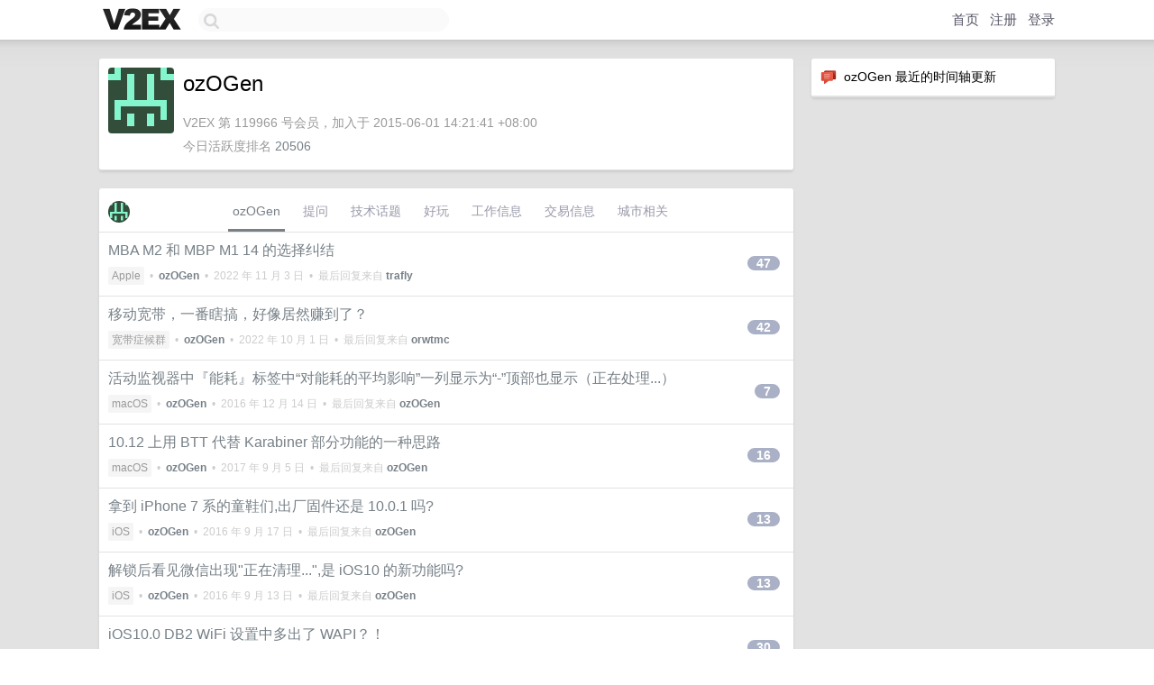

--- FILE ---
content_type: text/html; charset=UTF-8
request_url: https://hk.v2ex.com/member/ozOGen
body_size: 7387
content:
<!DOCTYPE html>
<html lang="zh-CN">
<head>
    <meta name="Content-Type" content="text/html;charset=utf-8">
    <meta name="Referrer" content="unsafe-url">
    <meta content="True" name="HandheldFriendly">
    
    <meta name="theme-color" content="#ffffff">
    
    
    <meta name="apple-mobile-web-app-capable" content="yes" />
<meta name="mobile-web-app-capable" content="yes" />
<meta name="detectify-verification" content="d0264f228155c7a1f72c3d91c17ce8fb" />
<meta name="p:domain_verify" content="b87e3b55b409494aab88c1610b05a5f0"/>
<meta name="alexaVerifyID" content="OFc8dmwZo7ttU4UCnDh1rKDtLlY" />
<meta name="baidu-site-verification" content="D00WizvYyr" />
<meta name="msvalidate.01" content="D9B08FEA08E3DA402BF07ABAB61D77DE" />
<meta property="wb:webmaster" content="f2f4cb229bda06a4" />
<meta name="google-site-verification" content="LM_cJR94XJIqcYJeOCscGVMWdaRUvmyz6cVOqkFplaU" />
<meta name="wwads-cn-verify" content="c8ffe9a587b126f152ed3d89a146b445" />
<script type="text/javascript" src="https://cdn.wwads.cn/js/makemoney.js" async></script>
<script async src="https://pagead2.googlesyndication.com/pagead/js/adsbygoogle.js?client=ca-pub-5060390720525238"
     crossorigin="anonymous"></script>
    
    <title>V2EX › ozOGen</title>
    <link rel="dns-prefetch" href="https://static.v2ex.com/" />
<link rel="dns-prefetch" href="https://cdn.v2ex.com/" />
<link rel="dns-prefetch" href="https://i.v2ex.co/" />
<link rel="dns-prefetch" href="https://www.google-analytics.com/" />    
    <style>
        body {
            min-width: 820px;
            font-family: "Helvetica Neue", "Luxi Sans", "Segoe UI", "Hiragino Sans GB", "Microsoft Yahei", sans-serif, "Apple Logo";
        }
    </style>
    <link rel="stylesheet" type="text/css" media="screen" href="/assets/c5cbeb747d47558e3043308a6db51d2046fbbcae-combo.css?t=1769009400">
    
    <script>
        const SITE_NIGHT = 0;
    </script>
    <link rel="stylesheet" href="/static/css/vendor/tomorrow.css?v=3c006808236080a5d98ba4e64b8f323f" type="text/css">
    
    <link rel="icon" sizes="192x192" href="/static/icon-192.png">
    <link rel="apple-touch-icon" sizes="180x180" href="/static/apple-touch-icon-180.png?v=91e795b8b5d9e2cbf2d886c3d4b7d63c">
    
    <link rel="shortcut icon" href="/static/favicon.ico" type="image/png">
    
    
    <link rel="manifest" href="/manifest.webmanifest">
    <script>
        const LANG = 'zhcn';
        const FEATURES = ['search', 'favorite-nodes-sort'];
    </script>
    <script src="/assets/e018fd2b900d7499242ac6e8286c94e0e0cc8e0d-combo.js?t=1769009400" defer></script>
    <meta name="description" content="ozOGen&#39;s profile on V2EX">
    
    <link rel="alternate" type="application/atom+xml" href="/feed/member/ozogen.xml">
    
    
    <link rel="canonical" href="https://www.v2ex.com/member/ozOGen">
    
    

<script>
	document.addEventListener("DOMContentLoaded", function(event) {
		protectTraffic();

        tippy('[title]', {
        placement: 'bottom',
        arrow: true,
        arrowTransform: 'translateY(-2px)'
        });

        

        const topicLinks = document.getElementsByClassName('topic-link');
const moreLinks = document.getElementsByClassName('count_livid');
const orangeLinks = document.getElementsByClassName('count_orange');
// merge non-duplicate arrays
const links = Array.from(new Set([...topicLinks, ...moreLinks, ...orangeLinks]));
for (link in links) {
    let aLink = links[link];
    if (aLink === undefined) {
        continue;
    }
    if (!aLink.hasAttribute || !aLink.hasAttribute('href')) {
        continue;
    }
    let href = aLink.getAttribute('href');
    if (href && href.startsWith('/t/')) {
        // href is something like "/t/1234#reply567"
        const topicID = href.split('/')[2].split('#')[0];
        const key = "tp" + topicID;
        const value = lscache.get(key);
        if (value) {
            const anchor = href.split('#')[1];
            const newHref = "/t/" + topicID + "?p=" + value + "#" + anchor;
            aLink.setAttribute('href', newHref);
            console.log("Set p for topic " + topicID + " to " + value + ": " + newHref);
        }
    }
}
	});
</script>
<script type="text/javascript">
function format(tpl) {
    var index = 1, items = arguments;
    return (tpl || '').replace(/{(\w*)}/g, function(match, p1) {
        return items[index++] || p1 || match;
    });
}
function loadCSS(url, callback) {
    return $('<link type="text/css" rel="stylesheet"/>')
        .attr({ href: url })
        .on('load', callback)
        .appendTo(document.head);
}
function lazyGist(element) {
    var $btn = $(element);
    var $self = $(element).parent();
    var $link = $self.find('a');
    $btn.prop('disabled', 'disabled').text('Loading...');
    $.getJSON(format('{}.json?callback=?', $link.prop('href').replace($link.prop('hash'), '')))
        .done(function(data) {
            loadCSS(data.stylesheet, function() {
                $self.replaceWith(data.div);
                $('.gist .gist-file .gist-meta a').filter(function() { return this.href === $link.prop('href'); }).parents('.gist-file').siblings().remove();
            });
        })
        .fail(function() { $self.replaceWith($('<a>').attr('href', url).text(url)); });
}
</script>

    
</head>
<body>
    


    
    <div id="Top">
        <div class="content">
            <div class="site-nav">
                <a href="/" name="top" title="way to explore"><div id="Logo"></div></a>
                <div id="search-container">
                    <input id="search" type="text" maxlength="128" autocomplete="off" tabindex="1">
                    <div id="search-result" class="box"></div>
                </div>
                <div class="tools" >
                
                    <a href="/" class="top">首页</a>
                    <a href="/signup" class="top">注册</a>
                    <a href="/signin" class="top">登录</a>
                
                </div>
            </div>
        </div>
    </div>
    
    <div id="Wrapper">
        <div class="content">
            
            <div id="Leftbar"></div>
            <div id="Rightbar">
                <div class="sep20"></div>
                






<div class="box">
    <div class="cell"><img src="/static/img/neue_comment.png" width="18" align="absmiddle" /> &nbsp;ozOGen 最近的时间轴更新</div>
    <div id="statuses">
        
    </div>
</div>
<div class="sep20"></div>






            </div>
            <div id="Main">
                <div class="sep20"></div>
                
<div class="box">
    <div class="cell">
    <table cellpadding="0" cellspacing="0" border="0" width="100%">
        <tr>
            <td width="73" valign="top" align="center"><img src="https://cdn.v2ex.com/gravatar/c8a8fce9caa1b673e11a66f489c39e12?s=73&d=retro" class="avatar" border="0" align="default" alt="ozOGen" data-uid="119966" /><div class="sep10"></div></td>
            <td width="10"></td>
            <td width="auto" valign="top" align="left">
                <div class="fr">
                
                
                </div>
                <h1 style="margin-bottom: 5px;">ozOGen</h1>
                
                <span class="bigger"></span>
                
                <div class="sep10"></div>
                <span class="gray">V2EX 第 119966 号会员，加入于 2015-06-01 14:21:41 +08:00<div class="sep5"></div>今日活跃度排名 <a href="/top/dau">20506</a>
                
                
                </span>
                
            </td>
        </tr>
    </table>
    <div class="sep5"></div>
</div>
    
    
    
    
    
    
</div>
<div class="sep20"></div>
<div class="box">
    <div class="cell_tabs flex-one-row">
        <div>
        <img src="https://cdn.v2ex.com/gravatar/c8a8fce9caa1b673e11a66f489c39e12?s=48&d=retro" width="24" style="border-radius: 24px; margin-top: -2px;" border="0" />
        </div>
        <div style="flex: 1;"><a href="/member/ozogen" class="cell_tab_current">ozOGen</a><a href="/member/ozogen/qna" class="cell_tab">提问</a><a href="/member/ozogen/tech" class="cell_tab">技术话题</a><a href="/member/ozogen/play" class="cell_tab">好玩</a><a href="/member/ozogen/jobs" class="cell_tab">工作信息</a><a href="/member/ozogen/deals" class="cell_tab">交易信息</a><a href="/member/ozogen/city" class="cell_tab">城市相关</a></div>
    </div>
    
    











<div class="cell item" style="">
    <table cellpadding="0" cellspacing="0" border="0" width="100%">
        <tr>
            
            <td width="auto" valign="middle"><span class="item_title"><a href="/t/892086#reply47" class="topic-link" id="topic-link-892086">MBA M2 和 MBP M1 14 的选择纠结</a></span>
            <div class="sep5"></div>
            <span class="topic_info"><div class="votes"></div><a class="node" href="/go/apple">Apple</a> &nbsp;•&nbsp; <strong><a href="/member/ozOGen">ozOGen</a></strong> &nbsp;•&nbsp; <span title="2022-11-03 16:21:31 +08:00">2022 年 11 月 3 日</span> &nbsp;•&nbsp; 最后回复来自 <strong><a href="/member/trafly">trafly</a></strong></span>
            </td>
            <td width="70" align="right" valign="middle">
                
                <a href="/t/892086#reply47" class="count_livid">47</a>
                
            </td>
        </tr>
    </table>
</div>














<div class="cell item" style="">
    <table cellpadding="0" cellspacing="0" border="0" width="100%">
        <tr>
            
            <td width="auto" valign="middle"><span class="item_title"><a href="/t/883015#reply42" class="topic-link" id="topic-link-883015">移动宽带，一番瞎搞，好像居然赚到了？</a></span>
            <div class="sep5"></div>
            <span class="topic_info"><div class="votes"></div><a class="node" href="/go/bb">宽带症候群</a> &nbsp;•&nbsp; <strong><a href="/member/ozOGen">ozOGen</a></strong> &nbsp;•&nbsp; <span title="2022-10-01 03:07:50 +08:00">2022 年 10 月 1 日</span> &nbsp;•&nbsp; 最后回复来自 <strong><a href="/member/orwtmc">orwtmc</a></strong></span>
            </td>
            <td width="70" align="right" valign="middle">
                
                <a href="/t/883015#reply42" class="count_livid">42</a>
                
            </td>
        </tr>
    </table>
</div>














<div class="cell item" style="">
    <table cellpadding="0" cellspacing="0" border="0" width="100%">
        <tr>
            
            <td width="auto" valign="middle"><span class="item_title"><a href="/t/317827#reply7" class="topic-link" id="topic-link-317827">活动监视器中『能耗』标签中“对能耗的平均影响”一列显示为“-”顶部也显示（正在处理...）</a></span>
            <div class="sep5"></div>
            <span class="topic_info"><div class="votes"></div><a class="node" href="/go/macos">macOS</a> &nbsp;•&nbsp; <strong><a href="/member/ozOGen">ozOGen</a></strong> &nbsp;•&nbsp; <span title="2016-12-14 01:22:18 +08:00">2016 年 12 月 14 日</span> &nbsp;•&nbsp; 最后回复来自 <strong><a href="/member/ozOGen">ozOGen</a></strong></span>
            </td>
            <td width="70" align="right" valign="middle">
                
                <a href="/t/317827#reply7" class="count_livid">7</a>
                
            </td>
        </tr>
    </table>
</div>














<div class="cell item" style="">
    <table cellpadding="0" cellspacing="0" border="0" width="100%">
        <tr>
            
            <td width="auto" valign="middle"><span class="item_title"><a href="/t/308916#reply16" class="topic-link" id="topic-link-308916">10.12 上用 BTT 代替 Karabiner 部分功能的一种思路</a></span>
            <div class="sep5"></div>
            <span class="topic_info"><div class="votes"></div><a class="node" href="/go/macos">macOS</a> &nbsp;•&nbsp; <strong><a href="/member/ozOGen">ozOGen</a></strong> &nbsp;•&nbsp; <span title="2017-09-05 20:49:56 +08:00">2017 年 9 月 5 日</span> &nbsp;•&nbsp; 最后回复来自 <strong><a href="/member/ozOGen">ozOGen</a></strong></span>
            </td>
            <td width="70" align="right" valign="middle">
                
                <a href="/t/308916#reply16" class="count_livid">16</a>
                
            </td>
        </tr>
    </table>
</div>














<div class="cell item" style="">
    <table cellpadding="0" cellspacing="0" border="0" width="100%">
        <tr>
            
            <td width="auto" valign="middle"><span class="item_title"><a href="/t/306614#reply13" class="topic-link" id="topic-link-306614">拿到 iPhone 7 系的童鞋们,出厂固件还是 10.0.1 吗?</a></span>
            <div class="sep5"></div>
            <span class="topic_info"><div class="votes"></div><a class="node" href="/go/ios">iOS</a> &nbsp;•&nbsp; <strong><a href="/member/ozOGen">ozOGen</a></strong> &nbsp;•&nbsp; <span title="2016-09-17 12:30:08 +08:00">2016 年 9 月 17 日</span> &nbsp;•&nbsp; 最后回复来自 <strong><a href="/member/ozOGen">ozOGen</a></strong></span>
            </td>
            <td width="70" align="right" valign="middle">
                
                <a href="/t/306614#reply13" class="count_livid">13</a>
                
            </td>
        </tr>
    </table>
</div>














<div class="cell item" style="">
    <table cellpadding="0" cellspacing="0" border="0" width="100%">
        <tr>
            
            <td width="auto" valign="middle"><span class="item_title"><a href="/t/305810#reply13" class="topic-link" id="topic-link-305810">解锁后看见微信出现"正在清理...",是 iOS10 的新功能吗?</a></span>
            <div class="sep5"></div>
            <span class="topic_info"><div class="votes"></div><a class="node" href="/go/ios">iOS</a> &nbsp;•&nbsp; <strong><a href="/member/ozOGen">ozOGen</a></strong> &nbsp;•&nbsp; <span title="2016-09-13 17:33:29 +08:00">2016 年 9 月 13 日</span> &nbsp;•&nbsp; 最后回复来自 <strong><a href="/member/ozOGen">ozOGen</a></strong></span>
            </td>
            <td width="70" align="right" valign="middle">
                
                <a href="/t/305810#reply13" class="count_livid">13</a>
                
            </td>
        </tr>
    </table>
</div>














<div class="cell item" style="">
    <table cellpadding="0" cellspacing="0" border="0" width="100%">
        <tr>
            
            <td width="auto" valign="middle"><span class="item_title"><a href="/t/290540#reply30" class="topic-link" id="topic-link-290540">iOS10.0 DB2 WiFi 设置中多出了 WAPI？！</a></span>
            <div class="sep5"></div>
            <span class="topic_info"><div class="votes"></div><a class="node" href="/go/ios">iOS</a> &nbsp;•&nbsp; <strong><a href="/member/ozOGen">ozOGen</a></strong> &nbsp;•&nbsp; <span title="2016-09-27 10:02:39 +08:00">2016 年 9 月 27 日</span> &nbsp;•&nbsp; 最后回复来自 <strong><a href="/member/wania9403">wania9403</a></strong></span>
            </td>
            <td width="70" align="right" valign="middle">
                
                <a href="/t/290540#reply30" class="count_livid">30</a>
                
            </td>
        </tr>
    </table>
</div>














<div class="cell item" style="">
    <table cellpadding="0" cellspacing="0" border="0" width="100%">
        <tr>
            
            <td width="auto" valign="middle"><span class="item_title"><a href="/t/219423#reply5" class="topic-link" id="topic-link-219423">MacBookPro 在 hibernatemode=0 而又遇到电池电量极低自动休眠时是否会像 hibernatemode=3 或 1 时一样将内存内容转储到硬盘休眠文件？</a></span>
            <div class="sep5"></div>
            <span class="topic_info"><div class="votes"></div><a class="node" href="/go/macos">macOS</a> &nbsp;•&nbsp; <strong><a href="/member/ozOGen">ozOGen</a></strong> &nbsp;•&nbsp; <span title="2015-09-13 20:58:51 +08:00">2015 年 9 月 13 日</span> &nbsp;•&nbsp; 最后回复来自 <strong><a href="/member/pH">pH</a></strong></span>
            </td>
            <td width="70" align="right" valign="middle">
                
                <a href="/t/219423#reply5" class="count_livid">5</a>
                
            </td>
        </tr>
    </table>
</div>



    
    <div class="inner"><span class="chevron">»</span> <a href="/member/ozOGen/topics">ozOGen 创建的更多主题</a></div>
    
    
</div>
<div class="sep20"></div>
<div class="box">
    <div class="cell"><span class="gray">ozOGen 最近回复了</span></div>
    
    
    <div class="dock_area">
        <table cellpadding="0" cellspacing="0" border="0" width="100%">
            <tr>
                <td style="padding: 10px 15px 8px 15px; font-size: 12px; text-align: left;"><div class="fr"><span class="fade" title="2025-12-10 18:19:02 +08:00">2025 年 12 月 10 日</span> </div><span class="gray">回复了 <a href="/member/Essaim">Essaim</a> 创建的主题 <span class="chevron">›</span> <a href="/go/bb">宽带症候群</a> <span class="chevron">›</span> <a href="/t/1178055#reply103">020 电信副宽进小黑屋了</a></span></td>
            </tr>
        </table>
    </div>
    <div class="inner">
        <div class="reply_content">@<a href="/member/Essaim">Essaim</a> 那我保种相对来说还是很少的，大概也就网盘备份的那几个小时会跑满，大概一个月也就 1-2T ，大概是很安全了</div>
    </div>
    
    
    
    <div class="dock_area">
        <table cellpadding="0" cellspacing="0" border="0" width="100%">
            <tr>
                <td style="padding: 10px 15px 8px 15px; font-size: 12px; text-align: left;"><div class="fr"><span class="fade" title="2025-12-10 17:25:33 +08:00">2025 年 12 月 10 日</span> </div><span class="gray">回复了 <a href="/member/Essaim">Essaim</a> 创建的主题 <span class="chevron">›</span> <a href="/go/bb">宽带症候群</a> <span class="chevron">›</span> <a href="/t/1178055#reply103">020 电信副宽进小黑屋了</a></span></td>
            </tr>
        </table>
    </div>
    <div class="inner">
        <div class="reply_content">@<a href="/member/Essaim">Essaim</a> 同 020 ，开了 1000/50 的 199/月，然而测下来基本是 1200/120 ，不知道是不是这片区域的限速模板问题🥲</div>
    </div>
    
    
    
    <div class="dock_area">
        <table cellpadding="0" cellspacing="0" border="0" width="100%">
            <tr>
                <td style="padding: 10px 15px 8px 15px; font-size: 12px; text-align: left;"><div class="fr"><span class="fade" title="2025-10-31 19:52:28 +08:00">2025 年 10 月 31 日</span> </div><span class="gray">回复了 <a href="/member/chaorders">chaorders</a> 创建的主题 <span class="chevron">›</span> <a href="/go/nas">NAS</a> <span class="chevron">›</span> <a href="/t/1166774#reply26">大家冷备都用的什么设备？</a></span></td>
            </tr>
        </table>
    </div>
    <div class="inner">
        <div class="reply_content">完全不用修改的全冷数据大概不到 1T ，现阶段用 100G 蓝光盘和打包存网盘的方式</div>
    </div>
    
    
    
    
    
    <div class="dock_area">
        <table cellpadding="0" cellspacing="0" border="0" width="100%">
            <tr>
                <td style="padding: 10px 15px 8px 15px; font-size: 12px; text-align: left;"><div class="fr"><span class="fade" title="2025-04-21 10:10:13 +08:00">2025 年 4 月 21 日</span> </div><span class="gray">回复了 <a href="/member/bechtelarjoey1">bechtelarjoey1</a> 创建的主题 <span class="chevron">›</span> <a href="/go/bb">宽带症候群</a> <span class="chevron">›</span> <a href="/t/1124705#reply34">为啥广东还有人说 xx 地区电信联通默认给公网</a></span></td>
            </tr>
        </table>
    </div>
    <div class="inner">
        <div class="reply_content">佛山联通，24 年 12 月新装的宽带，1 天 1 块钱 300M 那种，装机时候问师傅能不能申请公网，师傅说现在应该是没有了，然后就让师傅改了桥接，但是一拨号就拿到了公网 IP ，不过不清楚师傅有没有操作什么</div>
    </div>
    
    
    
    <div class="dock_area">
        <table cellpadding="0" cellspacing="0" border="0" width="100%">
            <tr>
                <td style="padding: 10px 15px 8px 15px; font-size: 12px; text-align: left;"><div class="fr"><span class="fade" title="2025-04-18 14:03:24 +08:00">2025 年 4 月 18 日</span> </div><span class="gray">回复了 <a href="/member/admin666">admin666</a> 创建的主题 <span class="chevron">›</span> <a href="/go/nas">NAS</a> <span class="chevron">›</span> <a href="/t/1126397#reply45">现在还有多少人在用 unraid,有必要换飞牛吗?</a></span></td>
            </tr>
        </table>
    </div>
    <div class="inner">
        <div class="reply_content">unraid 做主力 NAS 两年多了，感觉需求都能满足，主要是大多数时候硬盘都是可以休眠的这点就让人不想转其他系统，最近准备把利用率不高的 HPE DL20 Gen9 ESXi 关机，把另一台同 tank d1581  64G 的机上架然后试试其他系统玩，但是主力 unraid 肯定是不会动的了。<br />感觉 LZ 应该是缺少第二台机 :-P</div>
    </div>
    
    
    
    <div class="dock_area">
        <table cellpadding="0" cellspacing="0" border="0" width="100%">
            <tr>
                <td style="padding: 10px 15px 8px 15px; font-size: 12px; text-align: left;"><div class="fr"><span class="fade" title="2024-12-10 10:40:41 +08:00">2024 年 12 月 10 日</span> </div><span class="gray">回复了 <a href="/member/withless">withless</a> 创建的主题 <span class="chevron">›</span> <a href="/go/bb">宽带症候群</a> <span class="chevron">›</span> <a href="/t/988696#reply16">佛山还有能拿到公网的吗？</a></span></td>
            </tr>
        </table>
    </div>
    <div class="inner">
        <div class="reply_content">上月末刚装，v4v6  公网都有，坐标张槎<br />配的光猫是 F657GV9 ，装的时候让师傅直接改了桥接，问师傅还说一般都没有公网 v4 ，但是当时没拿路由过去，后来拿了路由过去一拨号发现直接就是公网 v4</div>
    </div>
    
    
    
    <div class="dock_area">
        <table cellpadding="0" cellspacing="0" border="0" width="100%">
            <tr>
                <td style="padding: 10px 15px 8px 15px; font-size: 12px; text-align: left;"><div class="fr"><span class="fade" title="2024-07-02 13:51:22 +08:00">2024 年 7 月 2 日</span> </div><span class="gray">回复了 <a href="/member/TripleZ">TripleZ</a> 创建的主题 <span class="chevron">›</span> <a href="/go/bb">宽带症候群</a> <span class="chevron">›</span> <a href="/t/1053986#reply17">广东移动芒果卡装宽带问题</a></span></td>
            </tr>
        </table>
    </div>
    <div class="inner">
        <div class="reply_content">看看附近有没有贴移动宽带装维师傅电话的那种小广告，直接找师傅装，然后再打 10086 把月费免了。我这是底商两层沙面住宅的那种，电信装宽带都要按公司宽带装，移动直接装好芒果卡就给免了。坐标海珠</div>
    </div>
    
    
    
    <div class="dock_area">
        <table cellpadding="0" cellspacing="0" border="0" width="100%">
            <tr>
                <td style="padding: 10px 15px 8px 15px; font-size: 12px; text-align: left;"><div class="fr"><span class="fade" title="2024-07-02 13:36:58 +08:00">2024 年 7 月 2 日</span> </div><span class="gray">回复了 <a href="/member/pengjz">pengjz</a> 创建的主题 <span class="chevron">›</span> <a href="/go/macos">macOS</a> <span class="chevron">›</span> <a href="/t/1053958#reply28">有没有远程 MACOS 好用免费的软件推荐下</a></span></td>
            </tr>
        </table>
    </div>
    <div class="inner">
        <div class="reply_content">多年前 Mac App Store 可以通过一些奇淫巧技白嫖苹果自家的收费软件，我就是那时候嫖的 Apple remote desktop ，现在一直还在持续官方升级中，确实非常好用…真后悔那时候没有嫖一下 Logic Pro 和 Final Cut 这些😕</div>
    </div>
    
    
    
    
    
    <div class="inner"><span class="chevron">»</span> <a href="/member/ozOGen/replies">ozOGen 创建的更多回复</a></div>
    
</div>

            </div>
            
            
        </div>
        <div class="c"></div>
        <div class="sep20"></div>
    </div>
    <div id="Bottom">
        <div class="content">
            <div class="inner">
                <div class="sep10"></div>
                    <div class="fr">
                        <a href="https://www.digitalocean.com/?refcode=1b51f1a7651d" target="_blank"><div id="DigitalOcean"></div></a>
                    </div>
                    <strong><a href="/about" class="dark" target="_self">关于</a> &nbsp; <span class="snow">·</span> &nbsp; <a href="/help" class="dark" target="_self">帮助文档</a> &nbsp; <span class="snow">·</span> &nbsp; <a href="/pro/about" class="dark" target="_self">自助推广系统</a> &nbsp; <span class="snow">·</span> &nbsp; <a href="https://blog.v2ex.com/" class="dark" target="_blank">博客</a> &nbsp; <span class="snow">·</span> &nbsp; <a href="/help/api" class="dark" target="_self">API</a> &nbsp; <span class="snow">·</span> &nbsp; <a href="/faq" class="dark" target="_self">FAQ</a> &nbsp; <span class="snow">·</span> &nbsp; <a href="/solana" class="dark" target="_self">Solana</a> &nbsp; <span class="snow">·</span> &nbsp; 2589 人在线</strong> &nbsp; <span class="fade">最高记录 6679</span> &nbsp; <span class="snow">·</span> &nbsp; <a href="/select/language" class="f11"><img src="/static/img/language.png?v=6a5cfa731dc71a3769f6daace6784739" width="16" align="absmiddle" id="ico-select-language" /> &nbsp; Select Language</a>
                    <div class="sep20"></div>
                    创意工作者们的社区
                    <div class="sep5"></div>
                    World is powered by solitude
                    <div class="sep20"></div>
                    <span class="small fade">VERSION: 3.9.8.5 · 28ms · <a href="/worldclock#utc">UTC 15:30</a> · <a href="/worldclock#pvg">PVG 23:30</a> · <a href="/worldclock#lax">LAX 07:30</a> · <a href="/worldclock#jfk">JFK 10:30</a><br />♥ Do have faith in what you're doing.</span>
                <div class="sep10"></div>
            </div>
        </div>
    </div>

    

    

    
    <script src="/b/i/-gwCKNj-8gH6zrQWjv3EtjWCjeKWrTsQp3NRep7abphE0o9by7S2INEfaXbocLgm63ADa1c4zwLgAQjQxyx-ZRymsvN5SmTJl_AQQzZzfKSQCtxR1qeLEi0Uev3Dzzoj214ZKlxxm__oiCgvDIitA3puLZWOjbQs_pjjuyP4ZLM="></script>
    

    
    <script>
      (function(i,s,o,g,r,a,m){i['GoogleAnalyticsObject']=r;i[r]=i[r]||function(){
      (i[r].q=i[r].q||[]).push(arguments)},i[r].l=1*new Date();a=s.createElement(o),
      m=s.getElementsByTagName(o)[0];a.async=1;a.src=g;m.parentNode.insertBefore(a,m)
      })(window,document,'script','//www.google-analytics.com/analytics.js','ga');

      ga('create', 'UA-11940834-2', 'v2ex.com');
      ga('send', 'pageview');
      
ga('send', 'event', 'Member', 'profile', 'ozOGen');


    </script>
    

    
<button class="scroll-top" data-scroll="up" type="button"><span>❯<span></button>
</body>
</html>

--- FILE ---
content_type: text/html; charset=utf-8
request_url: https://www.google.com/recaptcha/api2/aframe
body_size: 267
content:
<!DOCTYPE HTML><html><head><meta http-equiv="content-type" content="text/html; charset=UTF-8"></head><body><script nonce="4SSry7KVcBBku2mCDldAkA">/** Anti-fraud and anti-abuse applications only. See google.com/recaptcha */ try{var clients={'sodar':'https://pagead2.googlesyndication.com/pagead/sodar?'};window.addEventListener("message",function(a){try{if(a.source===window.parent){var b=JSON.parse(a.data);var c=clients[b['id']];if(c){var d=document.createElement('img');d.src=c+b['params']+'&rc='+(localStorage.getItem("rc::a")?sessionStorage.getItem("rc::b"):"");window.document.body.appendChild(d);sessionStorage.setItem("rc::e",parseInt(sessionStorage.getItem("rc::e")||0)+1);localStorage.setItem("rc::h",'1769009459060');}}}catch(b){}});window.parent.postMessage("_grecaptcha_ready", "*");}catch(b){}</script></body></html>